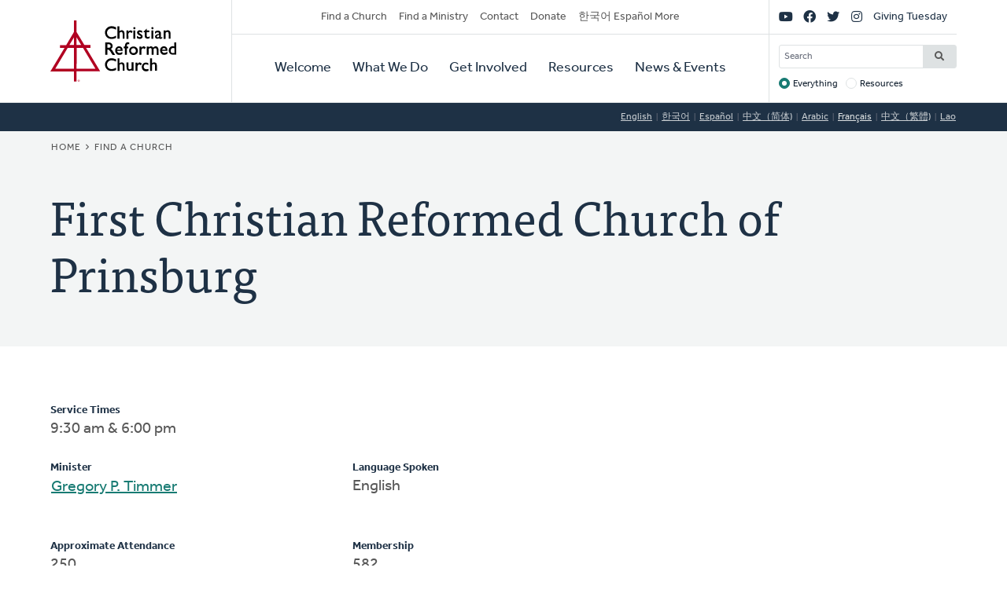

--- FILE ---
content_type: text/css
request_url: https://www.crcna.org/sites/default/files/css/css_9TyPgBlvPGcBNB6N1QZBBjzSishJe6tuBDK8SfXKUMQ.css?delta=2&language=fr&theme=crcna&include=eJxNyUsKgDAMRdENqVmOw_IaY_20jSQKunsFBzq7nMtqQoMdG3KHBWfDxhWUskbklt1fCDwdxlMY5zqIUcEW9WySasoS2IXefKrHLlZg6_9W_dgv36VQhMsN2aEwiA
body_size: -397
content:
/* @license GPL-2.0-or-later https://www.drupal.org/licensing/faq */
#google-cse-results-searchbox-form div,#google-cse-results-searchbox-form input{display:inline;margin:0;}#google-cse-results-searchbox-form .form-radios div{display:block;}
input.gsc-input{background:rgb(255,255,255) !important;}img.gcsc-branding-img-noclear{display:none;}.google-cse input[type="search"]{background:unset !important;}
